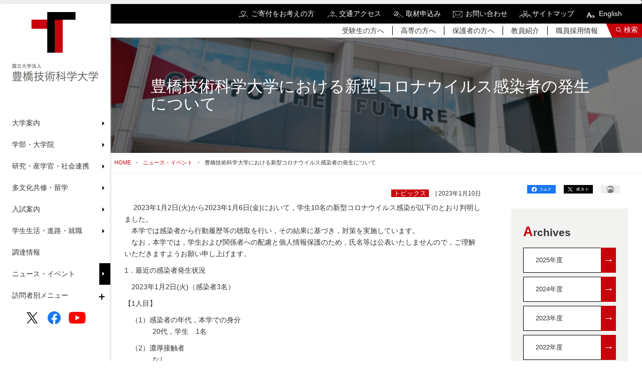

--- FILE ---
content_type: text/html; charset=UTF-8
request_url: https://www.tut.ac.jp/news/230110-20644.html
body_size: 6025
content:
<!doctype html>
<html>
<head prefix="og: http://ogp.me/ns# fb: http://ogp.me/ns/fb# article: http://ogp.me/ns/article#">
	
<title>豊橋技術科学大学における新型コロナウイルス感染者の発生について | 豊橋技術科学大学</title>
<meta name="viewport" content="width=device-width, initial-scale=1" />
<meta name="title" content="豊橋技術科学大学における新型コロナウイルス感染者の発生について | 豊橋技術科学大学">
<meta name="keywords" content="豊橋技術科学大学,豊橋,国立大学,工学部,高専,機械システム工学,生産システム工学,電気・電子工学,情報工学,物質工学,建設工学,知識情報工学,エコロジー工学,人文・社会工学,機械・構造システム工学,機能材料工学,電子・情報工学,環境・生命工学">
<meta name="description" content="国立大学法人豊橋技術科学大学は、技術を科学で裏付け、新たな技術を開発する学問、技術科学の教育・研究を使命とします。">
<meta http-equiv="X-UA-Compatible" content="IE=edge">
<meta name="format-detection" content="telephone=no">
<meta property="og:type" content="website" />
<meta property="og:title" content="豊橋技術科学大学における新型コロナウイルス感染者の発生について | 豊橋技術科学大学" />
<meta property="og:url" content="https://www.tut.ac.jp/news/230110-20644.html" />
<meta property="og:description" content="国立大学法人豊橋技術科学大学は、技術を科学で裏付け、新たな技術を開発する学問、技術科学の教育・研究を使命とします。" />
<meta property="og:image" content="https://www.tut.ac.jp/imgs/common/ic_ogp.png" />
<meta property="og:site_name" content="" />
<meta property="og:locale" content="ja_JP" />
<link rel="stylesheet" href="/assets/css/filters.min.css?20260120032120">
<link rel="stylesheet" href="/assets/css/drawer.min.css?20260120032120">
<link rel="stylesheet" href="/assets/css/slick.css?20260120032120">
<link rel="stylesheet" href="/assets/css/bootstrap.min.css?20260120032120">
<link rel="stylesheet" href="/assets/css/sub.css?20260120032120">
<link rel="stylesheet" href="/assets/css/common.css?20260120032120">
<link rel="stylesheet" href="/assets/css/common_layout.css?20260120032120">
<link rel="stylesheet" href="/assets/css/flexslider.css?20260120032120">
<link rel="stylesheet" href="/assets/css/customize.css?20260120032120">
<script type="text/javascript" src="/assets/js/jquery.min.js?20260120032120"></script> 
<script type="text/javascript" src="/assets/js/scrollsmoothly.js?20260120032120"></script> 
<script type="text/javascript" src="/assets/js/scrollPageTop.js?20260120032120"></script> 
<script type="text/javascript" src="/assets/js/smartRollover.js?20260120032120"></script> 
<script type="text/javascript" src="/assets/js/changeIcon.js?20260120032120"></script> 
<script type="text/javascript" src="/assets/js/jquery.flexslider-min.js?20260120032120"></script> 
<script type="text/javascript" src="/assets/js/jquery.inview.min.js?20260120032120"></script> 
<script type="text/javascript" src="/assets/js/velocity.min.js?20260120032120"></script> 
<script type="text/javascript" src="/assets/js/drawer.min.js?20260120032120"></script> 
<script type="text/javascript" src="/assets/js/iscroll.js?20260120032120"></script> 
<script type="text/javascript" src="/assets/js/common.js?20260120032120"></script> 
<script type="text/javascript" src="/assets/js/jquery.color.js?20260120032120"></script>

<!-- Google Tag Manager -->
<script>(function(w,d,s,l,i){w[l]=w[l]||[];w[l].push({'gtm.start':
new Date().getTime(),event:'gtm.js'});var f=d.getElementsByTagName(s)[0],
j=d.createElement(s),dl=l!='dataLayer'?'&l='+l:'';j.async=true;j.src=
'https://www.googletagmanager.com/gtm.js?id='+i+dl;f.parentNode.insertBefore(j,f);
})(window,document,'script','dataLayer','GTM-KMSL78C');</script>
<!-- End Google Tag Manager -->

	<script type="text/javascript" src="https://www.tut.ac.jp/assets/js/rank.js"></script>
</head>
<body class="drawer drawer--top" id="about">

	<!-- Google Tag Manager (noscript) -->
<noscript><iframe src="https://www.googletagmanager.com/ns.html?id=GTM-KMSL78C"
height="0" width="0" style="display:none;visibility:hidden"></iframe></noscript>
<!-- End Google Tag Manager (noscript) -->

<div class="progress">
	<div class="progress__bar"></div>
</div>
<aside id="sidebar">
	<h1 class="effect-bling"><a href="https://www.tut.ac.jp/"><img src="/assets/images/common/logo.png" alt="豊橋技術科学大学"/></a></h1>
	<nav id="global-nav">
		<ul>
			
				<li class="sub-menu">
<p>大学案内</p>
<div class="sub-menu-nav">
<h2 class="subtitle"><a href="https://www.tut.ac.jp/about/" >大学案内</a></h2>
<ul>
<li><a href="/about/president-office/" >学長室から</a></li>
</mt:HasParentCategory>
<li><a href="/about/overview/" >大学概要</a></li>
</mt:HasParentCategory>
<li><a href="/about/attempt/" >豊橋技術科学大学の取り組み</a></li>
</mt:HasParentCategory>
<li><a href="/about/disclosure/" >情報公開</a></li>
</mt:HasParentCategory>
<li><a href="/about/procurement/" >調達情報</a></li>
</mt:HasParentCategory>
<li><a href="/about/public-relations/" >広報・取材</a></li>
</mt:HasParentCategory>
<li><a href="/recruit/index.html" >職員採用情報</a></li>
</mt:HasParentCategory>
</ul>
</div>
</li>
<li class="sub-menu">
<p>学部・大学院</p>
<div class="sub-menu-nav">
<h2 class="subtitle"><a href="https://www.tut.ac.jp/university/" >学部・大学院</a></h2>
<ul>
<li><a href="/university/faculty/" >教員紹介</a></li>
</mt:HasParentCategory>
<li><a href="/university/graduate/" >課程・専攻</a></li>
</mt:HasParentCategory>
<li><a href="/university/dissertations/" >博士論文一覧</a></li>
</mt:HasParentCategory>
<li><a href="/university/training/" >実務訓練</a></li>
</mt:HasParentCategory>
<li><a href="/university/policy/" >ポリシー</a></li>
</mt:HasParentCategory>
<li><a href="/university/course/" >履修</a></li>
</mt:HasParentCategory>
</ul>
</div>
</li>
<li class="sub-menu">
<p>研究・産学官・社会連携</p>
<div class="sub-menu-nav">
<h2 class="subtitle"><a href="https://www.tut.ac.jp/develop/" >研究・産学官・社会連携</a></h2>
<ul>
<li><a href="/develop/cooperation/index.html" >社会連携・公開講座</a></li>
</mt:HasParentCategory>
<li><a href="/develop/collaboration/" >産学官連携・共同研究</a></li>
</mt:HasParentCategory>
<li><a href="/develop/kosen/" >高専連携・共同研究</a></li>
</mt:HasParentCategory>
<li><a href="/develop/research/" >研究組織</a></li>
</mt:HasParentCategory>
<li><a href="/develop/education/" >学内プロジェクト</a></li>
</mt:HasParentCategory>
</ul>
</div>
</li>
<li class="sub-menu">
<p>多文化共修・留学</p>
<div class="sub-menu-nav">
<h2 class="subtitle"><a href="https://www.tut.ac.jp/international/" >多文化共修・留学</a></h2>
<ul>
<li><a href="/international/multicultural/" >多文化共修（国内）</a></li>
</mt:HasParentCategory>
<li><a href="/international/overseas/" >海外留学・研修</a></li>
</mt:HasParentCategory>
<li><a href="/international/fundamental/" >基礎データ集</a></li>
</mt:HasParentCategory>
</ul>
</div>
</li>
<li class="sub-menu">
<p>入試案内</p>
<div class="sub-menu-nav">
<h2 class="subtitle"><a href="https://www.tut.ac.jp/exam/" >入試案内</a></h2>
<ul>
<li><a href="/exam/entrance/" >入試に関する情報</a></li>
</mt:HasParentCategory>
<li><a href="/exam/applications/" >大学紹介・見学・体験</a></li>
</mt:HasParentCategory>
</ul>
</div>
</li>
<li class="sub-menu">
<p>学生生活・進路・就職</p>
<div class="sub-menu-nav">
<h2 class="subtitle"><a href="https://www.tut.ac.jp/student/" >学生生活・進路・就職</a></h2>
<ul>
<li><a href="/student/support/" >学生支援</a></li>
</mt:HasParentCategory>
<li><a href="/student/studentlife/index.html" >学生生活</a></li>
</mt:HasParentCategory>
<li><a href="/student/freshman/" >新入生の皆様へ</a></li>
</mt:HasParentCategory>
<li><a href="/student/career/" >進路・就職</a></li>
</mt:HasParentCategory>
</ul>
</div>
</li>
<li class="sub-menu">
<a href="https://www.tut.ac.jp/about/procurement/" >調達情報</a>
</li>
<li class="sub-menu">
<a href="https://www.tut.ac.jp/headlines/" >ニュース・イベント</a>
</li>
				<li class="sub-menu2">
					<p>訪問者別メニュー</p>
					<ul class="sub-menu-nav2">
						<li><a href="https://www.tut.ac.jp/sitemap/newprestu.html">受験生の方</a></li>
<li><a href="https://www.tut.ac.jp/sitemap/kosenstu.html">高専の方</a></li>
<li><a href="https://www.tut.ac.jp/sitemap/inside.html">学内の方</a></li>
<li><a href="https://www.tut.ac.jp/sitemap/company.html">企業・研究者の方</a></li>
<li><a href="https://www.tut.ac.jp/sitemap/graduate.html">卒業生の方</a></li>
<li><a href="https://www.tut.ac.jp/sitemap/parent.html">保護者の方</a></li>
<li><a href="https://www.tut.ac.jp/sitemap/local.html">地域の方</a></li>					</ul>
				</li>
			
		</ul>
	</nav>
	<ul class="sns">
		<li><a href="https://twitter.com/Toyohashi_Tech" target="_blank"><img src="/assets/images/common/ic_twitter.png" alt="Twitter"/></a></li>
		<li><a href="https://www.facebook.com/toyohashi.tech" target="_blank"><img src="/assets/images/common/ic_fb.png" alt="Facebook"/></a></li>
		<li><a href="https://www.youtube.com/channel/UC2gapYsJ8gTNiM6cJ14N37Q" target="_blank"><img src="/assets/images/common/youtube_social_icon_red.png" alt="You Tube"/></a></li>
	</ul>
</aside>



	<main id="main">

		<header>
<h1 class="pc-hidden"><a href="/"><img src="/assets/images/common/footer_logo.png" alt="豊橋技術科学大学"/></a></h1>
	<section id="headnav">
		<ul>
			
				<li class="jp"><a href="/kikin/" target="_blank">ご寄付をお考えの方</a></li>
<li class="jp"><a href="/about/overview/access.html">交通アクセス</a></li>
<li class="jp"><a href="/about/public-relations/coverage.html">取材申込み</a></li>
<li class="jp"><a href="/about/overview/contact.html">お問い合わせ</a></li>
<li class="jp"><a href="/sitemap.html">サイトマップ</a></li>				<li><a href="/english/">English</a></li>
			
		</ul>
	</section>
	<section id="user">
		<ul>
			
				<li><a href="/sitemap/newprestu.html">受験生の方へ</a></li>
<li><a href="/sitemap/kosenstu.html">高専の方へ</a></li>
<li><a href="/sitemap/parent.html">保護者の方へ</a></li>
<li><a href="/university/faculty/">教員紹介</a></li>
<li><a href="/about/recruit.html">職員採用情報</a></li>			
		</ul>
		<p><a href="#" class="search-btn" data-locale="ja_JP">検索</a></p>
	</section>
	<div id="form-search-container" class="row">
		<div id="form-search-box" class="py-4 px-md-4 px-lg-5 col-lg-7 col-md-8 col-sm-12">
			<div class="d-none"><div class="gcse-searchbox-only"></div></div>
			<div class="form-actions"> <input data-locale="ja_JP" aria-activedescendant="" aria-expanded="false" class="form-search-field w-100 p-2 fs-5" aria-autocomplete="list" aria-haspopup="listbox" aria-controls="search-results-autocomplete" name="search" autocomplete="off" id="search-field" type="text">
				<div class="form-search-reset"><span class="dli-reset">リセット</span></div>
			</div>
			<div class="search-result"></div>
			
				<div class="bt-form-more form-search-more mt-3 mt-md-5"><a href="javascript:void(0);" class="google-search-btn" data-cx="7faf7da3758287548"><span>検索結果をもっと見る</span></a></div>
				<div class="bt-form-more form-search-relate mt-md-2 mt-3"><a href="javascript:void(0);" class="google-search-btn" data-cx="f75408e73b2bb04a1"><span>関連サイトすべてを検索する</span></a></div>
			
		</div>
	</div>
	<section class="spsearch pc-hidden" data-locale="ja_JP">
		<p id="bt-spsearch"><img src="/assets/images/common/header_search.png" alt="Search" /></p>
	</section>
	<section class="spmenu"> <button type="button" class="drawer-toggle drawer-hamburger"> <span class="sr-only">toggle navigation</span> <span class="drawer-hamburger-icon"></span> </button>
		<nav class="drawer-nav fixed" role="navigation">
			<div class="navinner">
				
					<ul class="drawer-menu">
						<li>
<h2 class="ac-parent">大学案内</h2>
<ul class="ac-child">
<li><a href="https://www.tut.ac.jp/about/" >大学案内[TOP]</a></li>
<li class="sp-title"><a href="/about/president-office/" >学長室から</a></li>
</mt:HasParentCategory>
<li class="sp-title"><a href="/about/overview/" >大学概要</a></li>
</mt:HasParentCategory>
<li class="sp-title"><a href="/about/attempt/" >豊橋技術科学大学の取り組み</a></li>
</mt:HasParentCategory>
<li class="sp-title"><a href="/about/disclosure/" >情報公開</a></li>
</mt:HasParentCategory>
<li class="sp-title"><a href="/about/procurement/" >調達情報</a></li>
</mt:HasParentCategory>
<li class="sp-title"><a href="/about/public-relations/" >広報・取材</a></li>
</mt:HasParentCategory>
<li class="sp-title"><a href="/recruit/index.html" >職員採用情報</a></li>
</mt:HasParentCategory>
</ul>
</li>
<li>
<h2 class="ac-parent">学部・大学院</h2>
<ul class="ac-child">
<li><a href="https://www.tut.ac.jp/university/" >学部・大学院[TOP]</a></li>
<li class="sp-title"><a href="/university/faculty/" >教員紹介</a></li>
</mt:HasParentCategory>
<li class="sp-title"><a href="/university/graduate/" >課程・専攻</a></li>
</mt:HasParentCategory>
<li class="sp-title"><a href="/university/dissertations/" >博士論文一覧</a></li>
</mt:HasParentCategory>
<li class="sp-title"><a href="/university/training/" >実務訓練</a></li>
</mt:HasParentCategory>
<li class="sp-title"><a href="/university/policy/" >ポリシー</a></li>
</mt:HasParentCategory>
<li class="sp-title"><a href="/university/course/" >履修</a></li>
</mt:HasParentCategory>
</ul>
</li>
<li>
<h2 class="ac-parent">研究・産学官・社会連携</h2>
<ul class="ac-child">
<li><a href="https://www.tut.ac.jp/develop/" >研究・産学官・社会連携[TOP]</a></li>
<li class="sp-title"><a href="/develop/cooperation/index.html" >社会連携・公開講座</a></li>
</mt:HasParentCategory>
<li class="sp-title"><a href="/develop/collaboration/" >産学官連携・共同研究</a></li>
</mt:HasParentCategory>
<li class="sp-title"><a href="/develop/kosen/" >高専連携・共同研究</a></li>
</mt:HasParentCategory>
<li class="sp-title"><a href="/develop/research/" >研究組織</a></li>
</mt:HasParentCategory>
<li class="sp-title"><a href="/develop/education/" >学内プロジェクト</a></li>
</mt:HasParentCategory>
</ul>
</li>
<li>
<h2 class="ac-parent">多文化共修・留学</h2>
<ul class="ac-child">
<li><a href="https://www.tut.ac.jp/international/" >多文化共修・留学[TOP]</a></li>
<li class="sp-title"><a href="/international/multicultural/" >多文化共修（国内）</a></li>
</mt:HasParentCategory>
<li class="sp-title"><a href="/international/overseas/" >海外留学・研修</a></li>
</mt:HasParentCategory>
<li class="sp-title"><a href="/international/fundamental/" >基礎データ集</a></li>
</mt:HasParentCategory>
</ul>
</li>
<li>
<h2 class="ac-parent">入試案内</h2>
<ul class="ac-child">
<li><a href="https://www.tut.ac.jp/exam/" >入試案内[TOP]</a></li>
<li class="sp-title"><a href="/exam/entrance/" >入試に関する情報</a></li>
</mt:HasParentCategory>
<li class="sp-title"><a href="/exam/applications/" >大学紹介・見学・体験</a></li>
</mt:HasParentCategory>
</ul>
</li>
<li>
<h2 class="ac-parent">学生生活・進路・就職</h2>
<ul class="ac-child">
<li><a href="https://www.tut.ac.jp/student/" >学生生活・進路・就職[TOP]</a></li>
<li class="sp-title"><a href="/student/support/" >学生支援</a></li>
</mt:HasParentCategory>
<li class="sp-title"><a href="/student/studentlife/index.html" >学生生活</a></li>
</mt:HasParentCategory>
<li class="sp-title"><a href="/student/freshman/" >新入生の皆様へ</a></li>
</mt:HasParentCategory>
<li class="sp-title"><a href="/student/career/" >進路・就職</a></li>
</mt:HasParentCategory>
</ul>
</li>
<li>
<a href="https://www.tut.ac.jp/about/procurement/" >調達情報</a>
</li>
<li>
<a href="https://www.tut.ac.jp/headlines/" >ニュース・イベント</a>
</li>
						<li>
							<h2 class="ac-parent">訪問者別メニュー</h2>
							<ul class="ac-child">
								<li><a href="https://www.tut.ac.jp/sitemap/newprestu.html">受験生の方</a></li>
<li><a href="https://www.tut.ac.jp/sitemap/kosenstu.html">高専の方</a></li>
<li><a href="https://www.tut.ac.jp/sitemap/inside.html">学内の方</a></li>
<li><a href="https://www.tut.ac.jp/sitemap/company.html">企業・研究者の方</a></li>
<li><a href="https://www.tut.ac.jp/sitemap/graduate.html">卒業生の方</a></li>
<li><a href="https://www.tut.ac.jp/sitemap/parent.html">保護者の方</a></li>
<li><a href="https://www.tut.ac.jp/sitemap/local.html">地域の方</a></li>							</ul>
						</li>
					</ul>
					<ul class="spuser">
						<li class="jp"><a href="/kikin/" target="_blank">ご寄付をお考えの方</a></li>
<li class="jp"><a href="/about/overview/access.html">交通アクセス</a></li>
<li class="jp"><a href="/about/public-relations/coverage.html">取材申込み</a></li>
<li class="jp"><a href="/about/overview/contact.html">お問い合わせ</a></li>
<li class="jp"><a href="/sitemap.html">サイトマップ</a></li>						<li><a href="/english/">English</a></li>
						<li><a href="/sitemap/newprestu.html">受験生の方へ</a></li>
<li><a href="/sitemap/kosenstu.html">高専の方へ</a></li>
<li><a href="/sitemap/parent.html">保護者の方へ</a></li>
<li><a href="/university/faculty/">教員紹介</a></li>
<li><a href="/about/recruit.html">職員採用情報</a></li>					</ul>
				
				<ul class="sns">
					<li><a href="https://twitter.com/Toyohashi_Tech" target="_blank"><img src="/assets/images/common/ic_twitter.png" alt="Twitter"/></a></li>
					<li><a href="https://www.facebook.com/toyohashi.tech" target="_blank"><img src="/assets/images/common/ic_fb.png" alt="Facebook"/></a></li>
					<li><a href="https://www.youtube.com/channel/UC2gapYsJ8gTNiM6cJ14N37Q" target="_blank"><img src="/assets/images/common/youtube_social_icon_red.png" alt="You Tube"/></a></li>
				</ul>
			</div>
		</nav>
	</section>
</header>

		
		<h1 id="title">豊橋技術科学大学における新型コロナウイルス感染者の発生について</h1>
		
		<ul id="breadcrumb">
			<li><a href="https://www.tut.ac.jp/">HOME</a></li>
			<li><a href="https://www.tut.ac.jp/headlines/">ニュース・イベント</a></li>
			<li>豊橋技術科学大学における新型コロナウイルス感染者の発生について</li>
		</ul>
		
		<section id="sub" class="row">
			<div class="col-xl-9 pe-xl-5">
				<div id="sub-container">
					
					<p class="text-right font-s">
						
							
							<span class="cat-label float-none">トピックス</span>
						
						 | 2023年1月10日
					</p>
					<p>　 2023年1月2日(火)から2023年1月6日(金)において，学生10名の新型コロナウイルス感染が以下のとおり判明しました。<br>　本学では感染者から行動履歴等の聴取を行い，その結果に基づき，対策を実施しています。<br>　なお，本学では，学生および関係者への配慮と個人情報保護のため，氏名等は公表いたしませんので，ご理解いただきますようお願い申し上げます。</p>
<p>1．最近の感染者発生状況</p>
<p>　2023年1月2日(火)（感染者3名）</p>
<p>【1人目】</p>
<p>　（1）感染者の年代，本学での身分<br>　　　　20代，学生　1名</p>
<p>　（2）濃厚接触者<br>　　　　なし</p>
<p>【2人目】</p>
<p>　（1）感染者の年代，本学での身分<br>　　　　20代，学生　1名</p>
<p>　（2）濃厚接触者<br>　　　　なし</p>
<p>【3人目】</p>
<p>　（1）感染者の年代，本学での身分<br>　　　　20代，学生　1名</p>
<p>　（2）濃厚接触者<br>　　　　なし</p>
<p>　2023年1月5日(木)（感染者2名）</p>
<p>【1人目】</p>
<p>　（1）感染者の年代，本学での身分<br>　　　　20代，学生　1名</p>
<p>　（2）濃厚接触者<br>　　　　なし</p>
<p>【2人目】</p>
<p>　（1）感染者の年代，本学での身分<br>　　　　20代，学生　1名</p>
<p>　（2）濃厚接触者<br>　　　　なし</p>
<p>　2023年1月6日(金)（感染者5名）</p>
<p>【1人目】</p>
<p>　（1）感染者の年代，本学での身分<br>　　　　20代，学生　1名</p>
<p>　（2）濃厚接触者<br>　　　　なし</p>
<p>【2人目】</p>
<p>　（1）感染者の年代，本学での身分<br>　　　　20代，学生　1名</p>
<p>　（2）濃厚接触者<br>　　　　なし</p>
<p>【3人目】</p>
<p>　（1）感染者の年代，本学での身分<br>　　　　20代，学生　1名</p>
<p>　（2）濃厚接触者<br>　　　　なし</p>
<p>【4人目】</p>
<p>　（1）感染者の年代，本学での身分<br>　　　　20代，学生　1名</p>
<p>　（2）濃厚接触者<br>　　　　なし</p>
<p>【5人目】</p>
<p>　（1）感染者の年代，本学での身分<br>　　　　20代，学生　1名</p>
<p>　（2）濃厚接触者<br>　　　　なし</p>
<p>2．感染者数の増減推移</p>
<p>　前週　（ 1月 1日～ 1月 7日） 　学生20名,　教職員　4名<br>　前々週（12月25日～12月31日） 　学生　4名,　教職員　2名</p>
<p>　本学としては，感染した学生が一日でも早く回復し学業に復帰できるよう願うとともに，感染者及び関係者の特定及び差別的取扱の助長等につながることがないよう，人権尊重・個人情報保護にご理解とご配慮を心よりお願いいたします。</p>
<ol></ol>
				</div>
			</div>
			
			<div class="col-xl-3">
				<section class="share">
	<ul>
    <li><a href="https://www.facebook.com/share.php?u=https://www.tut.ac.jp/news/230110-20644.html" target="_blank" rel="noopener noreferrer"><img src="/assets/images/common/share_fb.png" alt="Facebookでシェアする"></a></li>
    <li><a href="https://twitter.com/share?url=https://www.tut.ac.jp/news/230110-20644.html" target="_blank" rel="noopener noreferrer"><img src="/assets/images/common/share_tw.png.png" alt="Twitterでシェアする"></a></li>
    <li><a href="javascript:void(0);" onclick="print();"><img src="/assets/images/common/print.png" alt="このページを印刷する"></a></li>
	</ul>
</section>
				
				<section class="categorylink">
					
					<h2 class="title01 mt-0 mb-3">Archives</h2>




	
	

	
	
		<div class="col-12 col-sm-6 col-lg-3 col-xl-12 mb-2 position-relative float-start float-xl-none ms-2 ms-xl-0">
			<a href="https://www.tut.ac.jp/news/2025/">2025年度<div class="vector-right" style="background-color: rgb(199, 0, 10);"><span>→</span></div></a>
		</div>
	

	
	
		<div class="col-12 col-sm-6 col-lg-3 col-xl-12 mb-2 position-relative float-start float-xl-none ms-2 ms-xl-0">
			<a href="https://www.tut.ac.jp/news/2024/">2024年度<div class="vector-right" style="background-color: rgb(199, 0, 10);"><span>→</span></div></a>
		</div>
	

	
	
		<div class="col-12 col-sm-6 col-lg-3 col-xl-12 mb-2 position-relative float-start float-xl-none ms-2 ms-xl-0">
			<a href="https://www.tut.ac.jp/news/2023/">2023年度<div class="vector-right" style="background-color: rgb(199, 0, 10);"><span>→</span></div></a>
		</div>
	

	
	
		<div class="col-12 col-sm-6 col-lg-3 col-xl-12 mb-2 position-relative float-start float-xl-none ms-2 ms-xl-0">
			<a href="https://www.tut.ac.jp/news/2022/">2022年度<div class="vector-right" style="background-color: rgb(199, 0, 10);"><span>→</span></div></a>
		</div>
	

	
	
		<div class="col-12 col-sm-6 col-lg-3 col-xl-12 mb-2 position-relative float-start float-xl-none ms-2 ms-xl-0">
			<a href="https://www.tut.ac.jp/news/2021/">2021年度<div class="vector-right" style="background-color: rgb(199, 0, 10);"><span>→</span></div></a>
		</div>
	

	
	
		<div class="col-12 col-sm-6 col-lg-3 col-xl-12 mb-2 position-relative float-start float-xl-none ms-2 ms-xl-0">
			<a href="https://www.tut.ac.jp/news/2020/">2020年度<div class="vector-right" style="background-color: rgb(199, 0, 10);"><span>→</span></div></a>
		</div>
	

<div class="col-12 col-sm-6 col-lg-3 col-xl-12 mb-2 position-relative float-start float-xl-none ms-2 ms-xl-0">
		
		<a href="https://www.tut.ac.jp/news/2020/03/">2019年度以前<div class="vector-right" style="background-color: rgb(199, 0, 10);"><span>→</span></div></a>
	
</div>
				</section>
			</div>
			
			
		</section>
	</main>
	
	<section class="ranking py-3 px-xxl-5 px-4 bg-light-gray">
	<div class="row">
		
			<h2 class="title01 fs-3 pe-md-3 px-3 mt-xxl-4 mt-3 col-xxl-2">Ranking</h2><div class="ranking-box py-1 d-inline-flex d-xxl-block col-xxl-2 mb-2 mb-xxl-0"><p class="ranking-number p-1 fs-4 red">1</p><p class="ranking-title ps-xl-0 ps-3"><a href="/news/251218-23686.html" class="trend_box">大学入学共通テストについてのお知らせ </a></p></div><div class="ranking-box py-1 d-inline-flex d-xxl-block col-xxl-2 mb-2 mb-xxl-0"><p class="ranking-number p-1 fs-4 red">2</p><p class="ranking-title ps-xl-0 ps-3"><a href="/news/2025/" class="trend_box">ニュース一覧 2025年度 </a></p></div><div class="ranking-box py-1 d-inline-flex d-xxl-block col-xxl-2 mb-2 mb-xxl-0"><p class="ranking-number p-1 fs-4 red">3</p><p class="ranking-title ps-xl-0 ps-3"><a href="/news/251225-23698.html" class="trend_box">国立大学法人豊橋技術科学大学次期学長候補者の決定について臨時記者会見を行いました。 </a></p></div><div class="ranking-box py-1 d-inline-flex d-xxl-block col-xxl-2 mb-2 mb-xxl-0"><p class="ranking-number p-1 fs-4 red">4</p><p class="ranking-title ps-xl-0 ps-3"><a href="/news/260114-23726.html" class="trend_box">次世代半導体・センサ科学研究所シンポジウムの開催について </a></p></div><div class="ranking-box py-1 d-inline-flex d-xxl-block col-xxl-2 mb-2 mb-xxl-0"><p class="ranking-number p-1 fs-4 red">5</p><p class="ranking-title ps-xl-0 ps-3"><a href="/news/260113-23721.html" class="trend_box">2026年 学長年頭の挨拶 </a></p></div>		
	</div>
</section>


	<p id="pagetop"><a href="#">ページの先頭へ戻る</a></p>

	<footer>
	<div class="info justify-content-start justify-content-md-between">
		<div class="wrapper">
			<p>〒441-8580<br> 愛知県豊橋市天伯町雲雀ヶ丘1-1<br><a href="/about/overview/contact.html">お問い合わせ</a></p>
        
        <ul class="bnr-list clear d-flex">
		
			
			
			
			
			
				
			
		
			
			
			
			
			
				
			
		
		</ul>

		
		</div>
		<div class="wrapper">
			<div class="footnav">
				
					<ul>
						<li><a href="https://www.tut.ac.jp/about/" >大学案内</a></li>
<li><a href="https://www.tut.ac.jp/university/" >学部・大学院</a></li>
<li><a href="https://www.tut.ac.jp/develop/" >研究・産学官・社会連携</a></li>
<li><a href="https://www.tut.ac.jp/international/" >多文化共修・留学</a></li>
<li><a href="https://www.tut.ac.jp/exam/" >入試案内</a></li>
<li><a href="https://www.tut.ac.jp/student/" >学生生活・進路・就職</a></li>
<li><a href="https://www.tut.ac.jp/about/procurement/" >調達情報</a></li>
<li><a href="https://www.tut.ac.jp/headlines/" >ニュース・イベント</a></li>
					</ul>
					<ul>
						<li><a href="https://www.tut.ac.jp/sitemap/newprestu.html">受験生の方</a></li>
<li><a href="https://www.tut.ac.jp/sitemap/kosenstu.html">高専の方</a></li>
<li><a href="https://www.tut.ac.jp/sitemap/inside.html">学内の方</a></li>
<li><a href="https://www.tut.ac.jp/sitemap/company.html">企業・研究者の方</a></li>
<li><a href="https://www.tut.ac.jp/sitemap/graduate.html">卒業生の方</a></li>
<li><a href="https://www.tut.ac.jp/sitemap/parent.html">保護者の方</a></li>
<li><a href="https://www.tut.ac.jp/sitemap/local.html">地域の方</a></li>					</ul>
					<ul>
						<li class="jp"><a href="/kikin/" target="_blank">ご寄付をお考えの方</a></li>
<li class="jp"><a href="/about/overview/access.html">交通アクセス</a></li>
<li class="jp"><a href="/about/public-relations/coverage.html">取材申込み</a></li>
<li class="jp"><a href="/about/overview/contact.html">お問い合わせ</a></li>
<li class="jp"><a href="/sitemap.html">サイトマップ</a></li>						<li><a href="https://www.tut.ac.jp/about/disclosure/kojinjyoho.html">個人情報の取り扱い</a></li>
						<li><a href="https://www.tut.ac.jp/site-policy.html">サイトポリシー</a></li>
					</ul>
				
			</div>
		</div>
	</div>
	<p class="copyright">&copy; 国立大学法人 豊橋技術科学大学 All rights reserved.</p>
</footer>

</body>
</html>

--- FILE ---
content_type: text/javascript
request_url: https://www.tut.ac.jp/assets/js/rank.js
body_size: 1493
content:
$(window).on('scroll', function () {
	var windowWidth = $(window).width();
	if(windowWidth > 1400){
		var docHeight = $(document).height();
		var windowHeight = $(window).height();
		var windowHeight2 = windowHeight/2;
		var fPositon = $('footer').offset().top;
		var fHeight = $('footer').height();
		var rankHeight = $('.ranking').height();
		var scrollHeight = $(window).scrollTop();
		var fixOff = fPositon-fHeight-rankHeight-windowHeight2-300;
		if(scrollHeight > fixOff ){
			if($('.ranking').css('position') == 'fixed') {
				$('.ranking').css('position','static');
			}
		}else{
			if($('.ranking').css('position') == 'static' && $('.ranking').css('margin-left') == '220px') {
				$('.ranking').css('position','fixed');
			}
		}
	}else{
		if($('.ranking').css('position') == 'fixed') {
			$('.ranking').css('position','static');
		}
	}
});
$(function() {
	var limit = 34;
	$('.ranking-title a').each(function() {
		var thisText = $(this).text();
		var textLength = thisText.length;
		if(textLength > limit){
			var showText = thisText.substring(0, limit);
			var insertText = showText += '...';
			$(this).html(insertText);
		}
	});
	var limit_en = 52;
	$('.ranking-title-en a').each(function() {
		var thisText = $(this).text();
		var textLength = thisText.length;
		if(textLength > limit_en){
			var showText = thisText.substring(0, limit_en);
			var insertText = showText += '...';
			$(this).html(insertText);
		}
	});
	$(document).on('click', '.news-cat-list li.ajax', function(){
		if(!$(this).hasClass('news-cat-on')){
			var locale = $('.news-cat-list').data('locale');
			var category = $(this).data('category');
			$(this).siblings('li').find('a').removeClass('news-cat-on');
			$(this).find('a').addClass('news-cat-on');
			var url = 'https://www.tut.ac.jp/headlines/tab_'+category+'.html';
			if(locale == 'en') url = 'https://www.tut.ac.jp/english/headlines/tab_'+category+'.html';
			$.ajax({
				type: 'get',
				url: url
			}).done(function(html){
				if(html != ''){
					$('.news-container').html(html);
				}else{
					if(locale != 'en'){
						$('.news-container').html('<p class="ms-4 mx-3">ニュースはありません。</p>');
					}else{
						$('.news-container').html('<p class="ms-4 mx-3">There is no published information.</p>');
					}
				}
			}).fail(function (jqXHR, textStatus, errorThrown) {
				if(locale != 'en'){
					$('.news-container').html('<p class="ms-4 mx-3">ニュースはありません。</p>');
				}else{
					$('.news-container').html('<p class="ms-4 mx-3">There is no published information.</p>');
				}
			});
		}
	});
	
	togglePage(1);
	$(document).on('click', '.pagelist', function(){
		togglePage($(this).data('number'));
	});
	$(document).on('click', '.view-all', function(){
		$('.news-container').find('.pager').remove();
		$('.news-container article').fadeIn();
	});
	
});

function togglePage(selected){
	var articles = $('.news-container article');
	var articleCount = articles.length;
	var paging = 10;
	var listCount = 5;
	if(articleCount > paging){
		var endNumber = selected * paging;
		var startNumber = endNumber - paging;
		articles.each(function(num){
			if(num >= startNumber && num < endNumber){
				$(this).fadeIn();
			}else{
				$(this).hide();
			}
		});
	
		var pageCount = Math.ceil(articleCount / paging);
		var pagerList = '<div class="pager"><ul class="pagination my-3  justify-content-center">';
		var preNumber = ((selected % listCount > 0) ? Math.floor(selected / listCount) :  Math.floor(selected / listCount) - 1) * listCount + 1;
		var nextNumber = preNumber + listCount;
		pagerList = pagerList + '<li class="first"><a href="javascript:void(0);" class="pagelist" data-number="1"><span>&lt;&lt;</span></a></li>';
		pagerList = pagerList + '<li class="pre"><a href="javascript:void(0);" class="pagelist" data-number="'+((selected > 1) ? selected-1 : 1)+'"><span>&lt;</span></a></li>';
		for(let i=1; i<=pageCount; i++){
			pagerList = pagerList + '<li class="'+((i < preNumber || i >= nextNumber) ? 'd-none' : '')+'"><a href="javascript:void(0);" class="pagelist '+((selected == i) ? 'active' : '')+'" data-number="'+i+'"><span>'+i+'</span></a></li>';
		}
		pagerList = pagerList + '<li class="next"><a href="javascript:void(0);" class="pagelist" data-number="'+((selected < pageCount) ? selected+1 : pageCount)+'"><span>&gt;</span></a></li>';
		pagerList = pagerList + '<li class="last"><a href="javascript:void(0);" class="pagelist" data-number="'+pageCount+'"><span>&gt;&gt;</span></a></li>';
		pagerList = pagerList + '</ul><div class="mb-3 text-center"><a href="javascript:void(0);" class="view-all">View all</a></div></div>'
		$('.news-container').find('.pager').remove();
		$('.news-container').append(pagerList);
		
		$($.support.safari ? 'body' : 'html').animate({scrollTop:$('.news-container').offset().top}, 10, 'swing');
	}
}

--- FILE ---
content_type: text/javascript
request_url: https://www.tut.ac.jp/assets/js/common.js?20260120032120
body_size: 5217
content:
$(function(){
	/** 閲覧履歴（リコメンド用） */
		var recourl = window.location.href;
        let allCookie = document.cookie;
        var currentPath = location.pathname;
        let tutHistory = [];
        let now = new Date();
        let limit = 7*24*60*60*1000; // 7days
        now.setTime(now.getTime() + limit);
        max = now.toGMTString();
        if(allCookie.indexOf('tut_history') == -1){
                tutHistory.unshift(currentPath);
                document.cookie = 'tut_history='+tutHistory.join(',')+';path=/;expires='+max+';SameSite=strict';
        }else{
                let str = allCookie.replace(/(?:(?:^|.*;\s*)tut_history\s*\=\s*([^;]*).*$)|^.*$/, "$1");
                tutHistory = str.split(',');
                let num = tutHistory.indexOf(currentPath);
                if(num == -1){
                        tutHistory.unshift(currentPath);
                }
                document.cookie = 'tut_history='+tutHistory.join(',')+';path=/;expires='+max+';SameSite=strict';
        		if(recourl.match("exam/entrance/success.html")){
        		}else if(recourl.match("/test-only/")){} else{
	                $.ajax({
	                        type: 'POST',
	                        url: '/assets/html/get_recommend.php',
	                        data: {
	                                apikey: 'k_y1ieyhCSnli3rA6',
	                                locale: $("meta[property='og:locale']").attr('content'),
	                        }
	                }).done(function(html){
	                        if(html.trim() != ''){
	                                $('#pagetop').after(html);
	                        }
	                });
                }
        }
        $(document).on('click', '.recommend-open', function(){
                $('#recom').addClass('d-none');
                $('#recom_win').removeClass('d-none');
        });
        $(document).on('click', '#recom_close', function(){
                $('#recom_win').addClass('d-none');
                $('#recom').removeClass('d-none');
        });

        /** メニューオン */
        $('.sub-menu').each(function(){
		if($(this).find('h2 a').length > 0){
                	var menuPath = $(this).find('h2 a').attr('href').replace(location.origin,'');
        			var judgePath = currentPath;
                	if(currentPath.indexOf('cie') != -1){ 
                    	if(currentPath.indexOf('english') != -1){
                    		judgePath = "/english/relations/";
                        }else{
                    		judgePath = "/international/";
                       	}
                    }
                	if(judgePath.indexOf(menuPath) != -1){
                	        $(this).addClass('current');
                	}
		}else{console.log( currentPath.indexOf('/news/'));
			if($(this).find('a').attr('href').indexOf('headlines') != -1){
				if((currentPath.indexOf('/headlines/') != -1 || currentPath.indexOf('/news/') != -1 || currentPath.indexOf('/event/') != -1) && currentPath.indexOf('/cie/news/') == -1){
                                	$(this).addClass('current');
                        	}
			}
		}
        });

	/** グローバルメニュー */
	$(document).on('click', '.sub-menu', function(){
		if($(this).find('h2').length > 0){
			if($(this).hasClass('is-active')){
				$(this).removeClass('is-active');
				$('.sub-menu').each(function(){
				if($(this).hasClass('pre-current')){
					$(this).removeClass('pre-current');
					$(this).addClass('current');
				}
				});
				$(this).find('.sub-menu-nav').fadeOut();
			}else{
				$('.sub-menu').each(function(){
				if($(this).hasClass('pre-current') && $(this).hasClass('is-active')){
					$(this).removeClass('pre-current');
                	                $(this).addClass('current');
				}
				});
				$('.sub-menu').removeClass('is-active');
                	        $(this).addClass('is-active');
				$('.sub-menu-nav').hide();
				$(this).find('.sub-menu-nav').fadeIn();
			}
			return false;
		}else{
			return true;
		}
	});
	$(document).on('click', '.sub-menu-nav', function(e){
		e.stopPropagation();
	});
	$(document).on('click', function(e){
		 if($(e.target).closest('.sub-menu').length < 1){
			$('.sub-menu').removeClass('is-active');
			$('.sub-menu-nav').fadeOut();
		 } 
	});
	
	/** 訪問者別メニュー */
	$('.sub-menu2 > p').on('click', function (e) {
		e.preventDefault();
		var $subNav = $(this).next('.sub-menu-nav2');
		if ($subNav.css("display") === "none") {
			$(this).addClass('is-active2');
			$subNav.velocity('slideDown', {duration: 400});
		} else {
			$(this).removeClass('is-active2');
			$subNav.velocity('slideUp', {duration: 400});
		}
	});
	
	/** プログレスバー */
	const progressBar = document.querySelector('.progress__bar');
	window.addEventListener('scroll', () => {
		const windowYPos = window.pageYOffset;
		const height = document.documentElement.scrollHeight - document.documentElement.clientHeight;
		const scrolled = (windowYPos / height) * 100;
		progressBar.style.width = scrolled + "%";
	});
	
	/** スマホメニュー */
	$('.drawer').drawer();
	$(document).on('click', '.drawer-toggle', function() {
		$('html, body').toggleClass('drawer-fixed');
	});
	$(document).on('click', '.ac-parent', function(){
		$(this).next().slideToggle();
		$(this).toggleClass('open');
		$('.ac-parent').not(this).removeClass('open');
		$('.ac-parent').not($(this)).next('.ac-child').slideUp();
	});
	
	/** コンテンツフェード */
	$(".inview").on("inview", function (event, isInView) {
		if (isInView) {
			$(this).stop().addClass("is-show");
		}
	});
	
	/** 検索ボタン */
	$('.search-btn, .spsearch').on('click',function(){
		 $.ajax({
                        type: 'POST',
                        url: '/assets/html/get_tag.php',
                        data: {
                                apikey: 'k_y1ieyhCSnli3rA6',
                                locale: $(this).data('locale'),
                        }
                }).done(function(html){
                        if(html.trim() != ''){
                                $('.search-result').html(html);
                        }
                });
		$('.drawer').drawer('close');
		if($(this).hasClass('searchon')){
			$(this).removeClass('searchon');
			$('#form-search-box').stop().animate({
				'opacity': '0',
				'z-index': '-1'
			}, 200);
			$('#main').find('.search-on').remove();
		}else{
			$(this).addClass('searchon');
			$('#form-search-box').css('z-index', '2000');
			$('#form-search-box').stop().animate({
				'opacity': '1',
			}, 300);
			$('#search-field').focus();
			$('#main').prepend('<div class="search-on"></div>');
		}
	});
	$(document).on('click', '.search-on', function(){
		$('.search-btn, .spsearch').removeClass('searchon');
		$('#form-search-box').stop().animate({
			'opacity': '0',
			'z-index': '-1'
		}, 200);
		$(this).remove();
	});
	$(document).on('click', '.form-search-reset', function(){
		$('#search-field').val('').focus();
	});
	
	/** 扉ページリンクマウスオン */
	$('.tbr-category a').hover(function(){
		var tes = $(this);
		sh = setTimeout(function(){
			tes.find('.tbr-title').stop().animate({
				'marginLeft': '0px',
				'marginRight': '0px',
			}, 200);
			tes.find('.arrow-right').stop().animate({
				'backgroundColor': '#C7000A',
			}, 200);
		}, 200);
	}, function(){
		$(this).find('.tbr-title').animate({
			'marginLeft': '-20px',
			'marginRight': '20px',
		}, 200);
		$(this).find('.arrow-right').stop().animate({
			'backgroundColor': '#000',
		}, 200);
		clearTimeout(sh);
	});
	
	/** 右メニューマウスオン */
	$('.categorylink a').hover(function(){
		$(this).find('.vector-right').stop().animate({
			'backgroundColor': '#000',
		}, 200);
	}, function(){
		$(this).find('.vector-right').stop().animate({
			'backgroundColor': '#C7000A',
		}, 200);
	});
	$('.bottom-menu a').each(function(){
		if($(this).outerHeight() != $(this).find('.vector-right span').outerHeight()){
			$(this).outerHeight($(this).find('.vector-right span').outerHeight());
		}
	});
	
	/** ヘッダー検索 */
	var searchDelay = false;
	var isComposing = false;
	$(document).on('compositionstart', '#search-field', function(){
		isComposing = true;
	});
	var loadingHTML = '<div class="text-center pt-4"><div class="spinner-border" role="status"><span class="visually-hidden">Loading...</span></div></div>';
	$(document).on('input', '#search-field', delay(function(e){
		if(!isComposing && e.keyCode != 46 && e.keyCode != 8){
			var val = $(this).val().replace(/&/g,'&amp;').replace(/"/g,'&quot;').replace(/'/g,'&#039;').replace(/</g,'&lt;').replace(/>/g,'&gt;');
			var locale = $(this).data('locale');
			if(val.length > 1 && searchDelay == false){
				searchDelay = true;
				$('.search-result').html(loadingHTML);
				$.ajax({
					type: 'post',
					url: '/assets/html/search_result.php',
					data: {
						keyword: val,
						apikey: 'k_y1ieyhCSnli3rA6',
						locale: locale
					}
				}).done(function(html){
					if(html.trim() == ''){
						if(locale == 'ja_JP'){
							$('.search-result').html('<div class="alert alert-info mt-3 mb-0">該当するページはありません。<p class="link mb-0"><a href="/sitemap/">サイトマップを見る</a></p></div><p class="text-end pt-2">Search for "'+val+'"</p>');
						}else{
							$('.search-result').html('<div class="alert alert-info mt-3 mb-0">There are no results.<p class="link mb-0"><a href="/english/utility/sitemap.html">Sitemap page</a></p></div><p class="text-end pt-2">Search for "'+val+'"</p>');
						}
					}else{
						$('.search-result').html(html.trim()+'<p class="text-end pt-2">Search for "'+val+'"</p>');
					}
					searchDelay = false;
				});
			}
		}
	}, 500));
	$(document).on('compositionend', '#search-field', function(){
		isComposing = false;
		var val = $(this).val();
		var locale = $(this).data('locale');
		if(val.length > 1 && searchDelay == false){
			searchDelay = true;
			$('.search-result').html(loadingHTML);
			$.ajax({
				type: 'post',
				url: '/assets/html/search_result.php',
				data: {
					keyword: val,
					apikey: 'k_y1ieyhCSnli3rA6',
					locale: locale
				}
			}).done(function(html){
				if(html.trim() == ''){
					if(locale == 'ja_JP'){
						$('.search-result').html('<div class="alert alert-info mt-3 mb-0">該当するページはありません。<p class="link mb-0"><a href="/sitemap/">サイトマップを見る</a></p></div><p class="text-end pt-2">Search for "'+val+'"</p>');
					}else{
						$('.search-result').html('<div class="alert alert-info mt-3 mb-0">There are no results.<p class="link mb-0"><a href="/english/utility/sitemap.html">Sitemap page</a></p></div><p class="text-end pt-2">Search for "'+val+'"</p>');
					}
				}else{
					$('.search-result').html(html.trim()+'<p class="text-end pt-2">Search for "'+val+'"</p>');
				}
				searchDelay = false;
			});
		}
	});
	
	/** Google検索（www, * の切り替え） */
	$(document).on('click', '.google-search-btn', function(){
		var cx = $(this).data('cx');
		var script = $('<script>').attr({'type': 'text/javascript','src': 'https://cse.google.com/cse.js?cx='+cx});
		$('body')[0].appendChild(script[0]);
		setInterval(function(){
			if($('#___gcse_0').length > 0){
				$('#___gcse_0').find('input.gsc-input').val($('#search-field').val());
				$('#___gcse_0').find('button.gsc-search-button').trigger('click');
			}
		},1000);
	});
	
	/** イベントカレンダー */
	$('.event-calendar-month').each(function(i){
		if(i !== 0) $(this).addClass('d-none');
	});
	$(document).on('click', '.cal-prev', function () {
		$(this).parent('p').parent('div').parent('div').addClass('d-none').stop().next('div').removeClass('d-none');
	});
	$(document).on('click', '.cal-next', function () {
		$(this).parent('p').parent('div').parent('div').addClass('d-none').stop().prev('div').removeClass('d-none');
	});
	
	/** Q&A */
	$(document).on('click', '.dl-suisen-qa dt', function(){
		if($(this).next('dd').css('display') == 'block') {
			$(this).removeClass('open-dt');
		} else {
			$(this).addClass('open-dt');
		}
		$(this).next('dd').slideToggle();
	});
	/** コロナ */
	$(document).on('click', '.c-open', function () {
		if($(this).siblings('.c-box').css('display') == 'none'){
			$(this).siblings('.c-box').slideDown();
			$(this).addClass('c-box-open');
		}else{
			$(this).siblings('.c-box').slideUp();
			$(this).removeClass('c-box-open');
		}
	});

});

/** ディレイ用 */
function delay(callback, ms) {
	var timer = 0;
	return function() {
		var context = this, args = arguments;
		clearTimeout(timer);
		timer = setTimeout(function () {
			callback.apply(context, args);
		}, ms || 0);
	};
}

var fileSizeGetter = {
	config : {
		extension : [ '.pdf', '.xlsx', '.xls', '.docx', '.doc', '.pptx', '.ppt', '.zip' ],
		extract : {
			id : 'sub-container',
			cls : ''
		},
		round : false
	},
	initialize : function() {
		var elements = null;
		if ( fileSizeGetter.config.extract.id ) {
			var targetElm = document.getElementById(fileSizeGetter.config.extract.id);
			if ( !targetElm ) {
				return;
			} else {
				elements = targetElm.getElementsByTagName('A');
			}
		} else {
			if ( fileSizeGetter.config.extract.cls ) {
				elements = fileSizeGetter.getElementsByClassName(fileSizeGetter.config.extract.cls);
				if ( !elements ) {
					return;
				}
				/*
				var tmp = new Array();
				for (var i = 0, len = elements.length; i < len; i++) {
					var links = elements[i].getElementsByTagName('A');
					[].push.apply(tmp, links);
				}
				elements = tmp;
				*/
			} else {
				elements = document.getElementsByTagName('A');
			}
		}
		for (var i = 0, len = elements.length; i < len; i++) {
			for (var x = 0, len2 = fileSizeGetter.config.extension.length; x < len2; x++) {
				var href = elements[i].getAttribute('href');
				var html = elements[i].innerHTML;
				var text = elements[i].textContent.toLowerCase();
				var flag = false;
				if(href == null) href = '';
				if(href.indexOf('http://') == -1 && href.indexOf('https://') == -1){
					flag = true;
				}else if(href.indexOf(location.hostname) != -1){
					flag = true;
				}
				if(flag && html.indexOf('<img') == -1 && text.length > 0){
					var reg = new RegExp( fileSizeGetter.config.extension[x] + '$', 'i' );
					if ( href && href.match(reg) ) {
						var typeFlag = true;
						var sizeFlag = true;
						if(text.indexOf('word') != -1 || text.indexOf('pdf') != -1 || text.indexOf('excel') != -1) typeFlag = false;
						if(text.indexOf('kb') != -1 || text.indexOf('mb')) sizeFlag = false;
						if(typeFlag || sizeFlag){
						var arr = fileSizeGetter.getFileSize(href);
						var size = arr[0];
						var type = arr[1];
						//var type = fileSizeGetter.getFileType(href);
						if(!typeFlag) type = '';
						if ( size ) {
							elements[i].innerHTML += ' 【' + type + '】 [' + fileSizeGetter.convUnit(size) + ']';
						}
						}
						break;
					}
				}
			}
		}
	},
	getFileSize : function( href ) {
		var httpObj = fileSizeGetter.createXMLHttpRequest();
		if ( !httpObj ) {
			return false;
		}
		httpObj.open('HEAD', href, false);
		try {
			httpObj.send(null);
		} catch(e) {
			return false;
		}
		if ( !httpObj.getResponseHeader('Content-Length') ) {
			return false;
		} else {
			if ( httpObj.readyState == 4 && httpObj.status == 200 ) {
				return [httpObj.getResponseHeader('Content-Length'),httpObj.getResponseHeader('Content-Type').replaceAll('application/','').replaceAll('vnd.openxmlformats-officedocument.wordprocessingml.document','word').replaceAll('vnd.openxmlformats-officedocument.spreadsheetml.sheet','excel').replaceAll('msword','word').replaceAll('vnd.ms-excel','excel')];
			} else {
				return false;
			}
		}
	},
	getFileType : function( href ) {
		var httpObj = fileSizeGetter.createXMLHttpRequest();
		if ( !httpObj ) {
			return false;
		}
		httpObj.open('HEAD', href, false);
		try {
			httpObj.send(null);
		} catch(e) {
			return false;
		}
		if ( !httpObj.getResponseHeader('Content-Type') ) {
			return false;
		} else {
			if ( httpObj.readyState == 4 && httpObj.status == 200 ) {
				return httpObj.getResponseHeader('Content-Type').replaceAll('application/','').replaceAll('vnd.openxmlformats-officedocument.wordprocessingml.document','word').replaceAll('vnd.openxmlformats-officedocument.spreadsheetml.sheet','excel').replaceAll('msword','word').replaceAll('vnd.ms-excel','excel');
			} else {
				return false;
			}
		}
	},
	convUnit : function( num ) {
		if ( num > 1073741824 ) {
			num = num / (1024*1024*1024);
			return fileSizeGetter.roundDecimal(num) + 'GB';
		} else if ( num > 1048576 ) {
			num = num / (1024*1024);
			return fileSizeGetter.roundDecimal(num) + 'MB';
		} else if ( num > 1024 ) {
			num = num / 1024;
			return fileSizeGetter.roundDecimal(num) + 'KB';
		} else {
			return fileSizeGetter.roundDecimal(num) + 'B';
		}
	},
	roundDecimal : function(num) {
		if ( fileSizeGetter.config.round ) {
			num = num * 10;
			num = Math.round(num);
			num = String(num / 10);
			if ( !num.match(/\./) ) {
				num = num + '.0';
			}
		} else {
			num = Math.ceil(num);
		}
		return num;
	},
	createXMLHttpRequest : function() {
		var XMLhttpObject = null;
		try {
			XMLhttpObject = new XMLHttpRequest();
		} catch(e) {
			var progids = new Array('MSXML2.XMLHTTP.5.0', 'MSXML2.XMLHTTP.4.0', 'MSXML2.XMLHTTP.3.0', 'MSXML2.XMLHTTP', 'Microsoft.XMLHTTP');
			for (var i = 0, len = progids.length; i < len; i++) {
				try {
					XMLhttpObject = new ActiveXObject(progids[i]);
				} catch (e) {
					XMLhttpObject = null;
				}
			}
		}
		return XMLhttpObject;
	},
	getElementsByClassName : function( cls ) {
		var elements = new Array();
		if ( document.evaluate ) {
			var xpathExpression = '/descendant::*[contains(@class,"'+ cls + '")]';
			var iterator = document.evaluate(xpathExpression, document, null, XPathResult.ORDERED_NODE_SNAPSHOT_TYPE, null);
			for (var i = 0, len = iterator.snapshotLength; i < len; i++) {
				var elm = iterator.snapshotItem(i);
				elements[elements.length] = elm;
			}
		} else if ( document.querySelectorAll ) {
			elements = document.querySelectorAll('.'+cls);
		} else {
			var nodes = document.all ? document.all : document.getElementsByTagName('*');
			for (var i = 0, len = nodes.length; i < len; i++) {
				var elm = nodes.item(i);
				if ( elm.className.match(cls) ) {
					elements[elements.length] = elm;
				}
			}
		}
		return elements;
	},
	addEvent : function( target, event, func ) {
		try {
			target.addEventListener(event, func, false);
		} catch (e) {
			target.attachEvent('on' + event, (function(el){return function(){func.call(el);};})(target));
		}
	}
}
fileSizeGetter.addEvent( window, 'load', fileSizeGetter.initialize );
